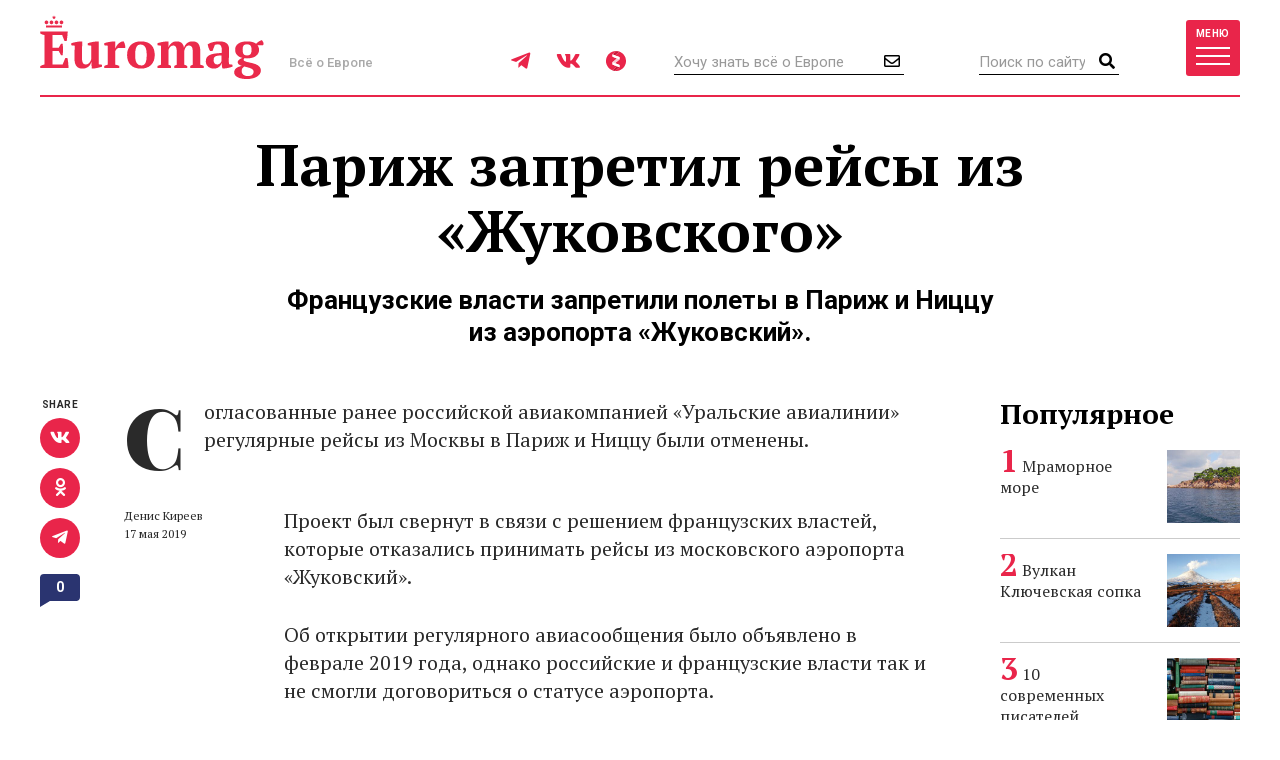

--- FILE ---
content_type: text/html; charset=UTF-8
request_url: https://www.euromag.ru/tickets/parizh-zapretil-rejsy-iz-zhukovskogo/
body_size: 10871
content:
<!DOCTYPE html>
<html lang="ru" class="no-js">
<head>
	<meta charset="utf-8">
	<meta name="viewport" content="width=device-width, initial-scale=1, shrink-to-fit=no">
	<title>Париж запретил рейсы из «Жуковского»</title>
	<meta name="description" content="Французские власти запретили полеты в Париж и Ниццу из аэропорта &laquo;Жуковский&raquo;.">
	<meta name="theme-color" content="#EA2A4B">
	<link rel="image_src" href="https://www.euromag.ru/i/sharing.png">
	<meta property="og:image" content="https://www.euromag.ru/i/sharing.png">
	<meta property="og:image:url" content="https://www.euromag.ru/i/sharing.png">
	<meta property="og:image:width" content="600">
	<meta property="og:image:height" content="315">
	<meta property="og:title" content="Париж запретил рейсы из «Жуковского»">
	<meta property="og:description" content="Французские власти запретили полеты в Париж и Ниццу из аэропорта &laquo;Жуковский&raquo;.">
	<meta property="og:url" content="https://www.euromag.ru/tickets/parizh-zapretil-rejsy-iz-zhukovskogo/">
	<meta property="og:type" content="website">
	<link rel="Shortcut Icon" type="image/x-icon" href="/favicon.ico">
	<link rel="amphtml" href="https://www.euromag.ru/amp/tickets/parizh-zapretil-rejsy-iz-zhukovskogo/">
	<link href="/css/styles.min.css?399" rel="stylesheet">
	<link href="/css/temp.css?399" rel="stylesheet" type="text/css">
	<link rel="preconnect" href="https://fonts.gstatic.com">
	<link href="https://fonts.googleapis.com/css2?family=PT+Serif:ital,wght@0,400;0,700;1,400;1,700&family=Playfair+Display:wght@900&family=Roboto:wght@400;500;700&display=swap" rel="stylesheet">
	<script src="/js/modernizr.js"></script>
	<script src="/js/adriver.core.2.js"></script>
	<script type="text/javascript" src="https://vk.com/js/api/share.js?95"></script>
	<script type="text/javascript">
	var _gaq = _gaq || [];
	_gaq.push(['_setAccount', 'UA-16511279-1']);
	_gaq.push(['_trackPageview']);
	(function() {
	var ga = document.createElement('script'); ga.type = 'text/javascript'; ga.async = true;
	ga.src = ('https:' == document.location.protocol ? 'https://' : 'http://') + 'stats.g.doubleclick.net/dc.js';
	var s = document.getElementsByTagName('script')[0]; s.parentNode.insertBefore(ga, s);
	})();
	</script>
	<!-- Yandex.Metrika counter -->
	<script type="text/javascript">
	(function(m,e,t,r,i,k,a){m[i]=m[i]||function(){(m[i].a=m[i].a||[]).push(arguments)}; m[i].l=1*new Date();k=e.createElement(t),a=e.getElementsByTagName(t)[0],k.async=1,k.src=r,a.parentNode.insertBefore(k,a)}) (window, document, "script", "https://mc.yandex.ru/metrika/tag.js", "ym"); ym(1071732, "init", { clickmap:true, trackLinks:true, accurateTrackBounce:true, webvisor:true });
	</script>
	<!-- /Yandex.Metrika counter -->
	<!-- ADCM 7757-->
	<script>;(function(w,d,s,l,i){
	var config={
	id:i,
	layer:l,
	triggers: {
	catchRef: {
	enable: true,
	}
	}
	};
	var layer=[];
	w[l]=Array.isArray(w[l])?w[l]:[];
	layer.forEach(function(el) {w[l].push(el);});
	var f=d.getElementsByTagName(s)[0],j=d.createElement(s);j.async=true;j.src="https://tag.digitaltarget.ru/adcm.js";
	j.onload=function(){try{w.AmberData.adcm.addInstance(config)}catch(e){w.adcm.configure(config)}};f.parentNode.insertBefore(j,f);
	})(window, document, "script", "dataLayer", 7757);</script>
	<!-- End ADCM 7757-->
	<script>window.yaContextCb = window.yaContextCb || []</script>
	<script src="https://yandex.ru/ads/system/context.js" async></script>
	<script src="https://inplayer.ru/player/inplayer2.js"></script>
<style>
@media (max-width: 576px) {
  .b-article-header-content .title {
    font-size: 20px;
  }
  .b-pic-title {
      font-size: 12px;
  }
}
</style>
</head>
<body>
	<!-- Yandex.Metrika counter -->
	<noscript><div><img src="https://mc.yandex.ru/watch/1071732" style="position:absolute; left:-9999px;" alt="" /></div></noscript> 
	<!-- /Yandex.Metrika counter -->
	<!--LiveInternet counter--><script type="text/javascript"><!--
	new Image().src = "//counter.yadro.ru/hit?r"+
	escape(document.referrer)+((typeof(screen)=="undefined")?"":
	";s"+screen.width+"*"+screen.height+"*"+(screen.colorDepth?
	screen.colorDepth:screen.pixelDepth))+";u"+escape(document.URL)+
	";"+Math.random();//--></script><!--/LiveInternet-->
	<!-- Rating@Mail.ru counter -->
	<script type="text/javascript">//<![CDATA[
	var _tmr = _tmr || [];
	_tmr.push({id: "2408314", type: "pageView", start: (new Date()).getTime()});
	(function (d, w) {
	  var ts = d.createElement("script"); ts.type = "text/javascript"; ts.async = true;
	  ts.src = (d.location.protocol == "https:" ? "https:" : "http:") + "//top-fwz1.mail.ru/js/code.js";
	  var f = function () {var s = d.getElementsByTagName("script")[0]; s.parentNode.insertBefore(ts, s);};
	  if (w.opera == "[object Opera]") { d.addEventListener("DOMContentLoaded", f, false); } else { f(); }
	})(document, window);
	//]]></script><noscript><div style="position:absolute;left:-10000px;">
	<img src="//top-fwz1.mail.ru/counter?id=2408314;js=na" style="border:0;" height="1" width="1" alt="Рейтинг@Mail.ru" />
	</div></noscript>
	<!-- //Rating@Mail.ru counter -->
	<script type="text/javascript" async src="https://relap.io/v7/relap.js" data-relap-token="6BJroJIWmGWYMzYz"></script>
	<script src='https://news.gnezdo.ru/loader.js' async></script>
	<div style="height:0;">
		<script language="javascript">document.write("<img src=\"https://www.euromag.ru/views_counter/?id="+"59574"+"&class="+"article"+"&"+Math.random()+"\" width=\"0\" height=\"0\">");</script>
		<noscript><img src="https://www.euromag.ru/views_counter/?id=59574&class=article" width="0" height="0"></noscript>
	</div>


<div class="l-wrapper">
<header class="l-header">
	<nav class="b-navbar" id="navbar">
		<div class="container">
			<div class="b-navbar-header">
				<div class="b-navbar-logo">
					<a class="logo" href="/">Euromag</a>
				</div>
				<div class="b-navbar-motto">Всё о Европе</div>
				<ul class="b-navbar-socials">
					<li><a href="https://t.me/euromag_ru" target="_blank" rel="nofollow,noreferrer"><i class="fab fa-telegram-plane"></i></a></li>
					<li><a href="https://vk.com/euromag" target="_blank" rel="nofollow,noreferrer"><i class="fab fa-vk"></i></a></li>
					<li><a href="https://zen.yandex.ru/euromag.ru" target="_blank" rel="nofollow,noreferrer"><i class="icon-yandexzen"></i></a></li>
				</ul>
				<div class="b-navbar-form b-navbar-subscribe">
					<form action="/subscribe/store.html" class="js-ajax-form">
						<input type="email" name="email" class="form-control" placeholder="Хочу знать всё о Европе">
						<button type="submit" class="button"><i class="far fa-envelope"></i></button>
					</form>
				</div>
				<div class="b-navbar-form b-navbar-search">
					<form action="/search/">
						<input type="search" class="form-control" placeholder="Поиск по сайту" name="q">
						<button type="submit" class="button"><i class="fa fa-search"></i></button>
					</form>
				</div>
				<button type="button" class="btn navbar-toggler collapsed" data-toggle="collapse" data-target="#navigation">
					<span class="label hidden-xs">Меню</span>
					<span class="bars">
						<span class="icon-bar"></span>
						<span class="icon-bar"></span>
						<span class="icon-bar"></span>
					</span>
				</button>
				<div class="b-navbar-country">
					<button type="button" class="search-toggler"><i class="fa fa-search"></i></button>
				</div>
			</div>
			<div class="b-navbar-collapse collapse" id="navigation">
				<div class="b-navbar-nav">
					<ul class="list">
						<li>
							<a href="https://www.euromag.ru/specprojects/built-in-moscow/">Построено в Москве</a>
						</li>
						<li class="important">
							<a href="https://www.euromag.ru/specprojects/russpass-travels-central-russia/">RUSSPASS: Открываем Центральную Россию</a>
						</li>
						<li>
							<a href="/lifestyle/">Lifestyle</a>
						</li>
						<li class="active">
							<a href="/tickets/">Билеты</a>
						</li>
						<li>
							<a href="/hotels/">Отели</a>
						</li>
						<li>
							<a href="/visas/">Визы</a>
						</li>
					</ul>
					<ul class="list">
						<li>
							<a href="/stat/">Рейтинги</a>
						</li>
						<li>
							<a href="/media/">Фото и видео</a>
						</li>
						<li>
							<a href="/events/">События</a>
						</li>
						<li>
							<a href="/economics/">Экономика</a>
						</li>
						<li>
							<a href="/politics/">Политика</a>
						</li>
						<li class="important">
							<a href="https://www.euromag.ru/contests">Конкурсы</a>
						</li>
					</ul>
					<ul class="list">
						<li>
							<a href="/realty/">Недвижимость</a>
						</li>
						<li class="important">
							<a href="https://www.euromag.ru/specprojects/looking-for-riesling/">В поисках рислинга</a>
						</li>
						<li class="important">
							<a href="https://www.euromag.ru/specprojects/best-in-czech/">#Лучшее в Чехии</a>
						</li>
						<li class="important">
							<a href="/specprojects/abkhazia/">Абхазия</a>
						</li>
						<li>
							<a href="/specprojects/">И другие спецпроекты</a>
						</li>
					</ul>
				</div>
			</div>
		</div>
	</nav>
</header>
<main class="l-main">
	<div class="container">



<div class="b-article">
	<div class="b-article-header">
		<div class="b-article-header-content">
			<h1 class="title" data-sin-layout="title">
				Париж запретил рейсы из «Жуковского»
			</h1>
			<h2 class="lead">Французские власти запретили полеты в Париж и Ниццу из аэропорта &laquo;Жуковский&raquo;.</h2>
		</div>
	</div>
	<div class="b-col-container row">
		<div class="b-col b-col-md-660 b-col-lg-930">
			<div class="b-article-body">
				<div class="b-article-lead b-article-lead__with-letter">
					<p><span class="first-letter">С</span>огласованные ранее российской авиакомпанией &laquo;Уральские авиалинии&raquo; регулярные рейсы из Москвы в Париж и Ниццу были отменены.</p>
				</div>
				<div class="b-article-body-inner">
					<aside class="b-article-aside">
						<div class="b-article-author">
							<span data-sin-layout="author">Денис Киреев</span><br>
							<span data-sin-layout="date">17 мая 2019</span>
						</div>
					</aside>
					<div data-sin-layout="content">
					<p>Проект был свернут в связи с решением французских властей, которые отказались принимать рейсы из московского аэропорта &laquo;Жуковский&raquo;.</p>
<div id='containerId350744'></div>
<script>
    (function(w, d, c, s, t){
        w[c] = w[c] || [];
        w[c].push(function(){
            gnezdo.create({
                tizerId: 350744,
                containerId: 'containerId350744'
            });
        });
    })(window, document, 'gnezdoAsyncCallbacks');
</script>

			<p>Об открытии регулярного авиасообщения было объявлено в феврале 2019 года, однако российские и французские власти так и не смогли договориться о статусе аэропорта.&nbsp;</p>
			<p>Как сообщает &laquo;Интерфакс&raquo;, причиной отмены стал отказ авиационных властей Франции, которые рассматривают &laquo;Жуковский&raquo; как четвертый аэропорт Москвы, а не региональный.</p>
			<p>Статус регионального, на котором настаивает Россия, дает аэропорту право не соблюдать требование об одинаковом количестве рейсов для российских и иностранных авиакомпаний.</p>
			<p>&laquo;С 18 мая авиакомпания &bdquo;Уральские авиалинии&rdquo; отменяет все рейсы по маршрутам Жуковский-Париж-Жуковский и Жуковский-Ницца-Жуковский&raquo;, &mdash; говорится в заявлении авиаперевозчика.&nbsp;</p>
			<p>Прямые рейсы Жуковский-Париж должны были открыться 23 апреля, а Жуковский-Ницца &mdash; 1 мая, однако авиакомпания выполняла в течение двух недель рейсы по скорректированному маршруту через Калугу.</p>
			<p>Международный аэропорт &laquo;Жуковский&raquo; расположен на экспериментальном (испытательном) аэродроме &laquo;Раменское&raquo; ЛИИ им. Громова. Находится на территории района Наркомвод города Жуковского, в 3 км юго-западнее железнодорожной платформы &laquo;42 км&raquo;, в 36 км (дороги общего пользования) от центра Москвы. Входит в Московский авиационный узел.</p>
			<p>После реконструкции 2014&mdash;2016 годов официальное открытие международного аэропорта &laquo;Жуковский&raquo; состоялось 30 мая 2016 года. Заявленная пропускная способность первой очереди новой воздушной гавани &mdash; 4 миллиона пассажиров ежегодно.</p>
			<p>Росавиация относит &laquo;Жуковский&raquo; к региональным аэропортам, что дает право не ограничивать количество перевозчиков на международных рейсах &mdash; такое ограничение действует во всех остальных московских аэропортах в виде требования одинакового количества рейсов для российских и иностранных авиакомпаний.&nbsp;</p>
			<p>По состоянию на март 2019 года аэропорт Жуковский обслуживает рейсы авиакомпаний Air Manas (Бишкек), Onur Air (Стамбул), Pegas Fly (Баку, Сиань, Тель-Авив, Фучжоу, Гуанчжоу), Somon Air (Душанбе, Худжанд), SunExpress (Анталья), Белавиа (Минск), ИрАэро (Кызыл, Санкт-Петербург, Сочи), Уральские авиалинии (Алматы, Бишкек, Душанбе, Калининград, Куляб, Ош, Прага, Рим, Сочи, Тбилиси, Тель-Авив, Худжанд), I Fly (Санья).</p>
			

					</div>
			<div class="b-title">Читайте также</div>
			<ul class="b-related-list">
				<li><a href="/lifestyle/na-granice-finljandii-i-rossii-zaderzhali-treh-nemcev/" style="color: #040404">На границе Финляндии и России задержали трех немцев</a></li>
				<li><a href="/lifestyle/v-rossijskih-kinoteatrah-pokazhut-film-murilo-put/" style="color: #040404">В российских кинотеатрах покажут фильм «Мурильо: Путь художника»</a></li>
				<li><a href="/lifestyle/nazvany-strany-v-kotoryh-bolshe-vsego-pjut-prosekko/" style="color: #040404">Названы страны, в которых больше всего пьют просекко</a></li>
			</ul>
			<ul class="b-article-themes-list">
				<li><a href="/tags/aviakompanija/"><span class="hash">#</span>авиакомпания</a></li>
				<li><a href="/tags/parizh/"><span class="hash">#</span>Париж</a></li>
				<li><a href="/tags/reguljarnye-rejsy/"><span class="hash">#</span>регулярные рейсы</a></li>
			</ul>

			<div class="b-sharing b-article-sharing">
				<div class="b-sharing-inner">
					<div class="b-sharing-title">
						Share
					</div>
					<ul class="b-sharing-list">
						<li><a href="https://vk.com/share.php?url=https://www.euromag.ru/tickets/parizh-zapretil-rejsy-iz-zhukovskogo/" rel="nofollow,noreferrer"><i class="fab fa-vk"></i></a></li>
						<li><a href="https://connect.ok.ru/offer?url=https://www.euromag.ru/tickets/parizh-zapretil-rejsy-iz-zhukovskogo/&title=%D0%9F%D0%B0%D1%80%D0%B8%D0%B6+%D0%B7%D0%B0%D0%BF%D1%80%D0%B5%D1%82%D0%B8%D0%BB+%D1%80%D0%B5%D0%B9%D1%81%D1%8B+%D0%B8%D0%B7+%C2%AB%D0%96%D1%83%D0%BA%D0%BE%D0%B2%D1%81%D0%BA%D0%BE%D0%B3%D0%BE%C2%BB" rel="nofollow,noreferrer"><i class="fab fa-odnoklassniki"></i></a></li>
						<li><a href="https://telegram.me/share/url?url=https://www.euromag.ru/tickets/parizh-zapretil-rejsy-iz-zhukovskogo/" rel="nofollow,noreferrer"><i class="fab fa-telegram-plane"></i></a></li>
					</ul>
					<a href="#comments" class="comments-link">0</a>
				</div>
			</div>

				</div>
			</div>
			<div class="b-comments b-article-comments" id="comments">
				<input type="hidden" id="doc-id" value="59574">
				<input type="hidden" id="doc-class" value="article">
				<input type="hidden" id="user-id" value="">
				<div class="b-title">Комментарии (<span class="js-comments-count">0</span>)</div>
				<div class="b-comment-body" id="new-comment-desc" style="display:none;">
					<a href="#" class="btn btn-default btn-reply js-new-comment-button">Написать комментарий</a>
				</div>
				<div id="new-comment" class="js-comment-answer">
				<form class="b-comments-form" id="comment-form">
					<input type="hidden" name="doc_id" value="59574">
					<input type="hidden" name="doc_class" value="article">
					<div class="form-group">
						<textarea class="form-control" rows="4" placeholder="Оставить комментарий" name="body"></textarea>
						<div id="new-comment-errors" style="display:none;"></div>
					</div>
					<div class="form-group">
						<button type="button" class="btn btn-primary btn-lg" onclick="return addComment(this);">Комментировать</button>
					</div>
				</form>

				</div>
				<div id="comments-list">

				</div>
			</div>

<div class="js-relap-anchor" data-relap-id="XXBwK8AB7Bft4-Pj"></div>


		</div>
	<div class="b-col b-col-md-240 visible-md visible-lg">

		<div class="b-sidebar">
			<div class="b-sidebar-title">Популярное</div>
			<div class="b-sidenews-container">
				<div class="b-sidenews-item b-sidenews-item__popular">
					<div class="b-sidenews-item-pic">
						<a href="/lifestyle/mramornoe-more/"><img src="/storage/c/2021/10/25/1639035870_040775_18.jpg" alt="Мраморное море" title="Мраморное море" width="73" height="73" /></a>
					</div>
					<div class="b-sidenews-item-content">
						<div class="b-sidenews-item-title">
							<a href="/lifestyle/mramornoe-more/">Мраморное море</a>
						</div>
					</div>
				</div>
				<div class="b-sidenews-item b-sidenews-item__popular">
					<div class="b-sidenews-item-pic">
						<a href="/lifestyle/vulkan-kljuchevskaja-sopka/"><img src="/storage/c/2022/01/28/1643381077_097751_23.jpg" alt="Вулкан Ключевская сопка" title="Вулкан Ключевская сопка" width="73" height="73" /></a>
					</div>
					<div class="b-sidenews-item-content">
						<div class="b-sidenews-item-title">
							<a href="/lifestyle/vulkan-kljuchevskaja-sopka/">Вулкан Ключевская сопка</a>
						</div>
					</div>
				</div>
				<div class="b-sidenews-item b-sidenews-item__popular">
					<div class="b-sidenews-item-pic">
						<a href="/specprojects/literary-britain/10-sovremennyh-pisatelej-britanii/"><img src="/storage/c/2016/07/20/1708609637_678979_49.jpg" alt="10 современных писателей Британии" title="10 современных писателей Британии" width="73" height="73" /></a>
					</div>
					<div class="b-sidenews-item-content">
						<div class="b-sidenews-item-title">
							<a href="/specprojects/literary-britain/10-sovremennyh-pisatelej-britanii/">10 современных писателей Британии</a>
						</div>
					</div>
				</div>
				<div class="b-sidenews-item b-sidenews-item__popular">
					<div class="b-sidenews-item-pic">
						<a href="/lifestyle/tauerskij-most/"><img src="/storage/c/2021/04/15/1618486231_877634_44.jpg" alt="Тауэрский мост" title="Тауэрский мост" width="73" height="73" /></a>
					</div>
					<div class="b-sidenews-item-content">
						<div class="b-sidenews-item-title">
							<a href="/lifestyle/tauerskij-most/">Тауэрский мост</a>
						</div>
					</div>
				</div>
				<div class="b-sidenews-item b-sidenews-item__popular">
					<div class="b-sidenews-item-pic">
						<a href="/lifestyle/v-evrope-rastut-ceny-na-gaz/"><img src="/storage/c/2026/01/15/1768492771_614478_79.jpg" alt="В Европе растут цены на газ" title="В Европе растут цены на газ" width="73" height="73" /></a>
					</div>
					<div class="b-sidenews-item-content">
						<div class="b-sidenews-item-title">
							<a href="/lifestyle/v-evrope-rastut-ceny-na-gaz/">В Европе растут цены на газ</a>
						</div>
					</div>
				</div>
			</div>
		</div>


		<div class="b-sidebar b-sidebar-join">
			<img class="join-back" src="/storage/c/2018/09/19/1538049692_214411_18.jpg">
			<div class="b-sidebar-title">Где это?</div>
			<form class="b-join-form js-ajax-form" action="/subscribe/store.html">
				<input type="email" class="form-control" placeholder="Ваш e-mail" name="email">
				<button type="submit" class="btn btn-primary btn-block">Хочу узнать</button>
			</form>
		</div>

	</div>
	</div>
</div>
</div>
<div class="b-related">
	<div class="container">
		<div class="b-related-title">Читайте также</div>
		<div id="more-materials">
		<div class="b-col-container row">
			<div class="b-col b-col-xs-half b-col-sm-315 b-col-md-585">
				<div class="b-news-item b-news-item__large">
					<a href="/tickets/rossijane-vesnoj-budut-otdyhat-v-evrope/" class="b-news-item-link">
						<div class="b-news-item-pic">
							<div class="img-loader img-intrinsic img-intrinsic-585x380">
								<img src="/storage/c/2025/12/11/1765442797_290354_40.jpg" alt="Россияне весной будут отдыхать в Европе" title="Россияне весной будут отдыхать в Европе" />
								<div class="overlay"></div>
							</div>
						</div>
						<div class="b-news-item-content">
							<div class="b-news-item-title">Россияне весной будут отдыхать в Европе</div>
						</div>
					</a>
				</div>
			</div>
			<div class="b-col b-col-xs-half b-col-sm-315 b-col-md-315">
				<div class="b-news-item b-news-item__classic centered">
					<div class="b-news-item-pic">
						<div class="img-loader img-intrinsic img-intrinsic-315x270">
							<a href="/tickets/iz-moskvy-v-nizhnij-novgorod-nachal-hodit-dvuhetazhnyj-poezd/"><img src="/storage/c/2025/11/13/1764933005_749697_64.jpg" alt="Из Москвы в Нижний Новгород начал ходить двухэтажный поезд" title="Из Москвы в Нижний Новгород начал ходить двухэтажный поезд" /></a>
						</div>
					</div>
					<div class="b-news-item-content">
						<div class="b-news-item-title">
							<a href="/tickets/iz-moskvy-v-nizhnij-novgorod-nachal-hodit-dvuhetazhnyj-poezd/">Из Москвы в Нижний Новгород начал ходить двухэтажный поезд</a>
						</div>
					</div>
				</div>
			</div>
			<div class="b-col b-col-lg-240 visible-lg visible-xs">
				<div class="b-news-item b-news-item__classic centered">
					<div class="b-news-item-pic">
						<div class="img-loader img-intrinsic img-intrinsic-240x220">
							<a href="/tickets/aeroport-rostova-na-donu-mogut-otkryt-do-konca-goda/"><img src="/storage/c/2025/11/19/1763554119_187651_61.jpg" alt="Аэропорт Ростова-на-Дону могут открыть до конца года" title="Аэропорт Ростова-на-Дону могут открыть до конца года" /></a>
						</div>
					</div>
					<div class="b-news-item-content">
						<div class="b-news-item-title">
							<a href="/tickets/aeroport-rostova-na-donu-mogut-otkryt-do-konca-goda/">Аэропорт Ростова-на-Дону могут открыть до конца года</a>
						</div>
					</div>
				</div>
			</div>
		</div>
		<hr>
		<div class="b-col-container row">
			<div class="b-col b-col-lg-240 visible-lg visible-xs">
				<div class="b-news-item b-news-item__classic centered">
					<div class="b-news-item-pic">
						<div class="img-loader img-intrinsic img-intrinsic-240x220">
							<a href="/tickets/rzhd-zapuskaet-dopolnitelnyj-poezd-iz-moskvy-v-minsk/"><img src="/storage/c/2025/11/17/1763369277_298809_72.jpg" alt="«Ласточки» из Москвы в Минск станут ежедневными" title="«Ласточки» из Москвы в Минск станут ежедневными" /></a>
						</div>
					</div>
					<div class="b-news-item-content">
						<div class="b-news-item-title">
							<a href="/tickets/rzhd-zapuskaet-dopolnitelnyj-poezd-iz-moskvy-v-minsk/">«Ласточки» из Москвы в Минск станут ежедневными</a>
						</div>
					</div>
				</div>
			</div>
			<div class="b-col b-col-xs-half b-col-sm-315 b-col-md-585">
				<div class="b-news-item b-news-item__large">
					<a href="/tickets/aeroflot-podtverdil-rost-aviatarifov/" class="b-news-item-link">
						<div class="b-news-item-pic">
							<div class="img-loader img-intrinsic img-intrinsic-585x380">
								<img src="/storage/c/2025/10/22/1761126945_803626_52.jpg" alt="«Аэрофлот» подтвердил рост авиатарифов  " title="«Аэрофлот» подтвердил рост авиатарифов  " />
								<div class="overlay"></div>
							</div>
						</div>
						<div class="b-news-item-content">
							<div class="b-news-item-title">«Аэрофлот» подтвердил рост авиатарифов  </div>
						</div>
					</a>
				</div>
			</div>
			<div class="b-col b-col-xs-half b-col-sm-315 b-col-md-315">
				<div class="b-news-item b-news-item__classic centered">
					<div class="b-news-item-pic">
						<div class="img-loader img-intrinsic img-intrinsic-315x270">
							<a href="/tickets/pobeda-otkazalas-ot-zvukovoj-reklamy-na-rejsah/"><img src="/storage/c/2025/10/17/1760704116_560953_56.jpg" alt="«Победа» отказалась от звуковой рекламы на рейсах" title="«Победа» отказалась от звуковой рекламы на рейсах" /></a>
						</div>
					</div>
					<div class="b-news-item-content">
						<div class="b-news-item-title">
							<a href="/tickets/pobeda-otkazalas-ot-zvukovoj-reklamy-na-rejsah/">«Победа» отказалась от звуковой рекламы на рейсах</a>
						</div>
					</div>
				</div>
			</div>
		</div>

		</div>
		<div class="b-col-container row">
			<div class="b-col b-col-md-585 b-col-lg-offset-240">
				<div class="b-news-more">
					<a href="#" data-container-id="more-materials" data-doc-id="59574" data-last-element-id="73273" data-url="/ajax/more/read-more.html" class="btn btn-more-sh btn-block btn-lg js-more-materials">Показать ещё</a>
				</div>
			</div>
		</div>
	</div>


	</div>
</main>
<footer class="l-footer">
	<div class="container">
		<div class="b-footer-main">
			<div class="b-foot-logo">
				<a href="/"><img src="/i/logo-w.svg" alt=""></a>
			</div>
			<ul class="b-foot-menu">
				<li><a href="/about/">О проекте</a></li>
				<li><a href="/contacts/">Контакты</a></li>
				<li><a href="/advertising/">Реклама</a></li>
				<li><a href="/partners/">Партнеры</a></li>
				<li><a href="/editoring/">Редакция</a></li>
			</ul>
			<ul class="b-foot-socials">
				<li><a href="https://t.me/euromag_ru" target="_blank" rel="nofollow,noreferrer"><i class="fab fa-telegram-plane"></i></a></li>
				<li><a href="https://vk.com/euromag" target="_blank" rel="nofollow,noreferrer"><i class="fab fa-vk"></i></a></li>
				<li><a href="https://zen.yandex.ru/euromag.ru" target="_blank" rel="nofollow,noreferrer"><i class="icon-yandexzen"></i></a></li>
			</ul>
		</div>
		<div class="b-footer-mid">
			<ul class="b-foot-tags">
				<li><a href="/tags/dostoprimechatelnosti-karachaevo-cherkesii/"><span class="hash">#</span>Достопримечательности Карачаево-Черкесии</a></li>
				<li><a href="/tags/samye-krasivye-mesta-karachaevo-cherkesii/"><span class="hash">#</span>Самые красивые места Карачаево-Черкесии</a></li>
				<li><a href="/tags/france/"><span class="hash">#</span>Франция</a></li>
				<li><a href="/tags/russia/"><span class="hash">#</span>Россия</a></li>
				<li><a href="/tags/rozhdestvo/"><span class="hash">#</span>Рождество</a></li>
			</ul>
		</div>
		<div class="b-footer-foot">
			<div class="b-copyright">
				© 2026 Euromag.ru
				<span class="age-sign">18+</span>
			</div>
			<ul class="b-counters">
				<li>
					<a href="/privacy-policy/">Политика конфиденциальности</a>
<!--noindex-->
<span id="top100counter"></span>
<script type="text/javascript">
	var _top100q = _top100q || [];
	_top100q.push(["setAccount", "2222239"]);
	_top100q.push(["trackPageviewByLogo", document.getElementById("top100counter")]);
	(function(){
		var top100 = document.createElement("script"); top100.type = "text/javascript";
		top100.async = true;
		top100.src = ("https:" == document.location.protocol ? "https:" : "http:") + "//st.top100.ru/top100/top100.js";
		var s = document.getElementsByTagName("script")[0]; s.parentNode.insertBefore(top100, s);
	})();
</script>
<!--/noindex-->
				</li>
			</ul>
			<div class="b-contacts">
				Вопросы и предложения: <a href="mailto:sp@euromag.ru">sp@euromag.ru</a>
			</div>
		</div>
	</div>
</footer>
<div class="b-subscribe b-subscribe__out">
	<img src="/storage/c/2018/09/19/1537304611_542591_62.jpg" alt="Что попробовать на улицах Стамбула?" title="Что попробовать на улицах Стамбула?" class="subscribe-back" />
	<div class="container">
		<div class="b-subscribe-container">
			<div class="b-subscribe-title">Что попробовать на улицах Стамбула?</div>
			<form class="b-subscribe-form js-ajax-form" action="/subscribe/store.html">
				<input type="email" name="email" class="form-control" placeholder="Ваш E-mail">
				<button type="submit" class="btn btn-primary">Хочу узнать</button>
			</form>
		</div>
	</div>
</div>
</div>
<div id="ad-fix">
    <div class="ad-fix-wrapper">
        <div class="ad-fix-block">
<!-- Yandex.RTB -->
<!-- Yandex.RTB R-A-1325782-1 -->
<div id="yandex_rtb_R-A-1325782-1"></div>
<script>window.yaContextCb.push(()=>{
  Ya.Context.AdvManager.render({
    renderTo: 'yandex_rtb_R-A-1325782-1',
    blockId: 'R-A-1325782-1'
  })
})</script>
        </div>
        <span class="ad-fix-close"></span>
    </div>
</div>

<div id="modal-container"></div>
<script src="/js/libs.min.js?2"></script>
<script src="/js/js.cookie-2.1.3.min.js"></script>
<script src="/js/jquery.fileupload.min.js"></script>
<script src="/js/common.js?399"></script>
<!--[if lte IE 8]>
	<script src="/js/respond.min.js"></script>
<![endif]-->
<!--noindex-->
<script language="javascript">
netlog_js="1.0";
netlog_r=""+Math.random()+"&s=9904&im=105&r="+escape(document.referrer)+"&pg="+
escape(window.location.href);
document.cookie="netlog=1; path=/"; netlog_r+="&c="+(document.cookie?"Y":"N");
</script>
<script language="javascript1.1">
netlog_js="1.1";netlog_r+="&j="+(navigator.javaEnabled()?"Y":"N")</script>
<script language="javascript1.2">
netlog_js="1.2";
netlog_r+="&wh="+screen.width+'x'+screen.height+"&px="+
(((navigator.appName.substring(0,3)=="Mic"))?
screen.colorDepth:screen.pixelDepth)</script>
<script language="javascript1.3">netlog_js="1.3"</script>
<script language="javascript">netlog_r+="&js="+netlog_js;
document.write("<img "+" src='https://click.topturizm.ru/count.php?"+
netlog_r+"&' border=0 width=1 height=1 style='position:absolute; left:-9999px;'>")</script>
<noscript><img src="https://click.topturizm.ru/count.php?s=9904&im=105" border=0 
width="1" height="1" style="position:absolute; left:-9999px;" alt=""></noscript>
<!--/noindex-->
</body>
</html>





--- FILE ---
content_type: text/css
request_url: https://www.euromag.ru/css/temp.css?399
body_size: 4679
content:
/* Fileupload */

.fileinput-button {
  position: relative;
  overflow: hidden;
  display: inline-block;
}
.fileinput-button input {
  position: absolute;
  top: 0;
  right: 0;
  margin: 0;
  opacity: 0;
  font-size: 200px !important;
  direction: ltr;
  cursor: pointer;
}
.b-fileupload-file .progress {
  margin: 10px 0 0 0;
}
.b-fileupload-file .b-fileupload-error,
.b-fileupload-file .b-fileupload-info {
  margin-top: 10px;
  font-weight: bold;
}
.b-fileupload-cancel {
  margin-left: 15px;
  cursor: pointer;
}

.b-article-lead a {
  color: #E9254A;
}

.b-article-body h2,
.b-article-body h3 {
  margin-bottom: 1.5em;
}

.b-article-body-inner img,
.b-article-body-inner iframe {
  max-width: 100%;
}

.b-article-body-inner div > iframe {
  margin-bottom: 24px;
}

.b-article-body-inner img {
  height: auto;
}

.b-article-pic-round img {
  border-radius: 50%;
}

.b-article-pic-round .b-pic-title {
  position: relative;
  text-align: center;
  padding: 5px 0 0 0;
  background: none;
  font-size: 19px;
  text-shadow: none;
  color: #2a2a2a;
  opacity: 0.6;
}

.g-justify-left { text-align: left; }
.g-justify-right { text-align: right; }
.g-justify-center { text-align: center; }
.g-justify-justify { text-align: justify; }

.g-image-align-left { float: left; margin: 10px 20px 10px 0; }
.g-image-align-right { float: right; margin: 10px 0 10px 20px; }

@media (max-width: 480px) {
  .b-article-pic.g-image-align-left,
  .b-article-pic.g-image-align-right {
    float: none;
  }

  .b-article-pic.g-image-align-left img,
  .b-article-pic.g-image-align-right img {
    margin: 0 auto;
  }

  img.g-image-align-left,
  img.g-image-align-right {
    display: block;
    float: none;
    margin: 10px auto 10px auto;
  }
}

.b-advert {
  text-align: center;
}

@media (min-width: 1260px) {
  .b-advert.b-adver-telegram {
    position: relative;
    right: -271px;
    margin-left: -271px;
  }
}

.b-advert img,
.b-advert iframe {
  display: block;
  max-width: 100%;
}

.b-advert-header {
  margin-top: 0;
  margin-bottom: 0;
}

.b-advert-header iframe {
  margin-top: 10px;
}

.icon-edit {
  width: 20px;
  vertical-align: middle;
}

.b-specproject-listing-title {
  color: #000;
  font-size: 25px;
  line-height: 25px;
  margin: 0 0 30px;
}

.sp-block-title .fa {
  position: relative;
  font-size: 22px;
  color: #E9254A;
  margin-right: 8px;
  top: 0.1em;
}

.sp-news-pic__link:after {
  background-color: transparent;
}

.b-navbar-nav .list > li.important a {
  color: #E9254A;
}

.b-blog-author-descr p:last-child {
  margin-bottom: 0;
}

.b-error-descr a {
  color: #E9254A;
}

.b-pic-title {
  font-size: 14px;
  right: 0;
  bottom: 0;
  left: auto;
  padding: 15px 20px;
  background: rgb(0,0,0,0.5);
}

.b-related-list {
  padding-left: 20px;
}

.b-related-list li {
  margin-bottom: 0.5em;
}

.b-related-list li a {
  text-decoration: underline;
}

.b-related-list li a:hover {
  text-decoration: none;
}

.b-article-header-content .lead a {
  color: #E9254A;
}

.b-article-aside {
  min-height: 0;
}

@media (min-width: 768px) {
  .b-article-aside {
    min-height: 40px;
  }
}

.b-sp-experts-list__item {
  text-align: center;
  padding: 0 25px;
}
.b-sp-experts-list__item a:hover {
  text-decoration: none;
}
.b-sp-experts--quotes .b-sp-experts-list__item {
  margin-bottom: 18px;
  vertical-align: top;
}
.b-sp-experts--quotes .b-sp-experts-list__item .name {
  line-height: 16px;
  margin-bottom: 3px;
  text-transform: uppercase;
  color: #666;
  font-size: 14px;
  font-style: normal;
  padding: 0;
}
.b-sp-experts--quotes .b-sp-experts-list__item .descr {
  font-size: 10px;
  line-height: 11px;
  overflow: hidden;
  max-height: 33px;
  text-transform: uppercase;
  color: #000;
  height: 22px;
  margin-bottom: 6px;
  padding: 0;
}
.b-sp-experts--quotes .b-sp-experts-list__item .photo {
  position: relative;
  display: inline-block;
  overflow: hidden;
  width: 160px;
  height: 160px;
  text-align: left;
  margin-bottom: 5px;
}
.b-sp-experts--quotes .b-sp-experts-list__item .photo img {
  border-radius: 50%;
  height: 160px;
  width: 160px;
  display: block;
}
.b-sp-experts--quotes .b-sp-experts-list__item .quote {
  color: #36c;
  font-size: 13px;
  font-style: italic;
  line-height: 14px;
  margin-top: -2px;
  position: relative;
}

.b-social-icons a {
  color: #E9254A;
  border-radius: 50%;
  display: block;
  height: 45px;
  font-size: 27px;
  line-height: 45px;
  text-align: center;
  width: 45px;
  margin-bottom: 10px;
}
.b-social-icons a:hover {
  background-color: rgba(233, 37, 74, 0.2);
}

.b-hotnews-pic {
  vertical-align: middle;
}

#cote-d-azur-map {
  height: 385px;
}

#riesling-map {
  height: 565px;
}

.btn-map-nav {
  padding: 5px 10px;
  height: auto;
}

/* GDPR */

.qc-cmp-button,
.qc-cmp-button.qc-cmp-secondary-button:hover {
    background-color: #000000 !important;
    border-color: #000000 !important;
}
.qc-cmp-button:hover,
.qc-cmp-button.qc-cmp-secondary-button {
    background-color: transparent !important;
    border-color: #000000 !important;
}
.qc-cmp-alt-action,
.qc-cmp-link {
    color: #000000 !important;
}
.qc-cmp-button,
.qc-cmp-button.qc-cmp-secondary-button:hover {
    color: #ffffff !important;
}
.qc-cmp-button:hover,
.qc-cmp-button.qc-cmp-secondary-button {
    color: #000000 !important;
}
.qc-cmp-small-toggle,
.qc-cmp-toggle {
    background-color: #000000 !important;
    border-color: #000000 !important;
}
.qc-cmp-main-messaging,
    .qc-cmp-messaging,
    .qc-cmp-sub-title,
    .qc-cmp-privacy-settings-title,
    .qc-cmp-purpose-list,
    .qc-cmp-tab,
    .qc-cmp-title,
    .qc-cmp-vendor-list,
    .qc-cmp-vendor-list-title,
    .qc-cmp-enabled-cell,
    .qc-cmp-toggle-status,
    .qc-cmp-table,
    .qc-cmp-table-header {
    color: #000000 !important;
}

.qc-cmp-ui {
    background-color: #ffffff !important;
}

.qc-cmp-table,
.qc-cmp-table-row {
    border: 1px solid !important;
    border-color: #000000 !important;
}
#qcCmpButtons a {
    text-decoration: none !important;
}

#qcCmpButtons button {
    margin-top: 65px;
}
.qc-cmp-qc-link-container{
    display:none;
}

.b-quiz p {
  font-size: 20px;
  line-height: 1.4;
  font-family: "PT Serif","Times New Roman",Times,serif;
  margin-bottom: 1.5em;
}

.b-quiz p a {
  color: #E9254A;
}

.b-quiz iframe {
  max-width: 100%;
}

.b-quiz .b-social-icons {
  list-style: none;
  padding: 0;
  margin: 0 auto 10px auto;
  width: 235px;
}

.b-quiz .b-social-icons > li {
  display: inline-block;
  vertical-align: top;
  margin: 0 15px;
}

.b-quiz .btn-more.text-danger {
  border-color: #a94442;
  color: #a94442;
}

.b-quiz .btn-more.text-success {
  border-color: #3c763d;
  color: #3c763d;
}

.b-quiz .btn-more {
  min-height: 55px;
  height: auto;
  white-space: normal;
}

.b-quiz .b-quiz-copyright {
  display: block;
  margin-top: 5px;
  font-size: 13px;
  font-style: italic;
}

.sp-header .overlay {
  display: none;
  position: absolute;
  top:0;
  left: 0;
  right: 0;
  bottom: 0;
  background: rgba(0, 0, 0, 0.2);
}

@media (max-width: 767px) {
  .sp-header .overlay {
    display: block;
  }
}

.pulse-widget .pw_16 {
  width: 240px !important;
}

.pulse-widget .pw_16 .pw_13 {
  top: 0 !important;
}

.pulse-widget > .pw_1.pw_16 > .pw_20.pw_12 {
  display: none;
}

.pulse-widget .pw_12 {
  padding-left: 0 !important;
}

.pulse-widget .pw_34 {
  padding-left: 0 !important;
  padding-right: 0 !important;
}

.pulse-widget .pw_16 .pw_13 {
  padding-right: 0 !important;
}

.restricted-under-18 {
  filter: blur(10px);
}

.restricted-under-18:after {
  position: absolute;
  top: 0;
  bottom: 0;
  left: 0;
  right: 0;
  cursor: pointer;
  z-index: 1000;
  content: ' ';
}

@media (max-width: 575px) {
  .p-russpass .l-header {
    margin-bottom: 0;
  }
}
.p-russpass .l-wrapper {
  overflow: hidden;
  position: relative;
}
.p-russpass .l-header {
  z-index: 5;
}
.p-russpass .l-header::before {
  display: none;
}
.p-russpass .l-main {
  margin-top: -20px;
  padding-top: 20px;
}
@media (min-width: 992px) {
  .p-russpass .l-main {
    margin-top: -35px;
    padding-top: 35px;
  }
}
.p-russpass .l-footer {
  position: relative;
}
.russpass-decor {
  height: 136px;
}
@media (max-width: 575px) {
  .russpass-decor {
    box-shadow: 0 2px 6px rgba(0, 0, 0, 0.2);
    margin-bottom: 20px;
    overflow: hidden;
    position: relative;
  }
}
@media (min-width: 576px) {
  .russpass-decor {
    height: 73px;
  }
}
@media (min-width: 992px) {
  .russpass-decor {
    height: 120px;
  }
}
@media (min-width: 1260px) {
  .russpass-decor {
    height: 166px;
  }
}
.russpass-decor__top {
  background-image: url(../i/russpass/bg.png);
  background-repeat: no-repeat;
  background-size: 100% 100%;
  height: 179px;
  left: 50%;
  position: absolute;
  top: 9px;
  transform: translateX(-210px);
  width: 426px;
}
@media (-webkit-min-device-pixel-ratio: 1.5), (min-resolution: 144dpi) {
  .russpass-decor__top {
    background-image: url(../i/russpass/bg@2x.png);
  }
}
@media (min-width: 576px) {
  .russpass-decor__top {
    background-image: url(../i/russpass/bg-top-xs.png);
    height: 93px;
    top: 86px;
    transform: translateX(-626px);
    width: 1148px;
  }
}
@media (min-width: 576px) and (-webkit-min-device-pixel-ratio: 1.5), (min-width: 576px) and (min-resolution: 144dpi) {
  .russpass-decor__top {
    background-image: url(../i/russpass/bg-top-xs@2x.png);
  }
}
@media (min-width: 992px) {
  .russpass-decor__top {
    background-image: url(../i/russpass/bg-top-md.png?2);
    height: 155px;
    top: 104px;
    transform: translateX(-882px);
    width: 1623px;
  }
}
@media (min-width: 992px) and (-webkit-min-device-pixel-ratio: 1.5), (min-width: 992px) and (min-resolution: 144dpi) {
  .russpass-decor__top {
    background-image: url(../i/russpass/bg-top-md@2x.png);
  }
}
@media (min-width: 1260px) {
  .russpass-decor__top {
    background-image: url(../i/russpass/bg-top-lg.png);
    height: 201px;
    top: 100px;
    transform: translateX(-1200px);
    width: 2283px;
  }
}
@media (min-width: 1260px) and (-webkit-min-device-pixel-ratio: 1.5), (min-width: 1260px) and (min-resolution: 144dpi) {
  .russpass-decor__top {
    background-image: url(../i/russpass/bg-top-lg@2x.png);
  }
}
.russpass-decor__top a {
  display: block;
  height: 100%;
  width: 100%;
}
.russpass-decor__main {
  background-repeat: no-repeat;
  background-size: 100% 100%;
  left: 50%;
  position: absolute;
  top: 0;
}
@media (min-width: 576px) {
  .russpass-decor__main {
    background-image: url(../i/russpass/bg-main-xs.png);
    height: 828px;
    top: 179px;
    transform: translateX(-626px);
    width: 1148px;
  }
}
@media (min-width: 576px) and (-webkit-min-device-pixel-ratio: 1.5), (min-width: 576px) and (min-resolution: 144dpi) {
  .russpass-decor__main {
    background-image: url(../i/russpass/bg-main-xs@2x.png);
  }
}
@media (min-width: 992px) {
  .russpass-decor__main {
    background-image: url(../i/russpass/bg-main-md.png);
    height: 1176px;
    top: 258px;
    transform: translateX(-882px);
    width: 1623px;
  }
}
@media (min-width: 992px) and (-webkit-min-device-pixel-ratio: 1.5), (min-width: 992px) and (min-resolution: 144dpi) {
  .russpass-decor__main {
    background-image: url(../i/russpass/bg-main-md@2x.png);
  }
}
@media (min-width: 1260px) {
  .russpass-decor__main {
    background-image: url(../i/russpass/bg-main-lg.png);
    height: 1514px;
    top: 301px;
    transform: translateX(-1200px);
    width: 2283px;
  }
}
@media (min-width: 1260px) and (-webkit-min-device-pixel-ratio: 1.5), (min-width: 1260px) and (min-resolution: 144dpi) {
  .russpass-decor__main {
    background-image: url(../i/russpass/bg-main-lg@2x.png);
  }
}
.russpass-decor__main a {
  display: block;
  height: 100%;
  width: 100%;
}
.russpass-decor__main.is-fixed {
  position: fixed;
  top: 0 !important;
}
.russpass-decor__head {
  position: relative;
}
.russpass-decor__logo {
  height: 40px;
  left: 0;
  position: absolute;
  top: 15px;
  width: 40px;
}
@media (min-width: 576px) {
  .russpass-decor__logo {
    top: 7px;
  }
}
@media (min-width: 768px) {
  .russpass-decor__logo {
    left: 30px;
  }
}
@media (min-width: 992px) {
  .russpass-decor__logo {
    height: 65px;
    left: 0;
    top: 10px;
    width: 65px;
  }
}
@media (min-width: 1260px) {
  .russpass-decor__logo {
    height: 90px;
    top: 20px;
    width: 90px;
  }
}
.russpass-decor + .container {
  position: relative;
}
.p-russpass-central .russpass-decor {
  height: 186px;
}
@media (min-width: 768px) {
  .p-russpass-central .russpass-decor {
    height: 130px;
  }
}
@media (min-width: 992px) {
  .p-russpass-central .russpass-decor {
    height: 186px;
  }
}
@media (min-width: 1260px) {
  .p-russpass-central .russpass-decor {
    height: 166px;
  }
}
.p-russpass-central .russpass-decor__top {
  background-image: url(../i/russpass-central/bg.png);
  height: 201px;
  top: 15px;
  transform: translateX(-242px);
  width: 464px;
}
@media (-webkit-min-device-pixel-ratio: 1.5), (min-resolution: 144dpi) {
  .p-russpass-central .russpass-decor__top {
    background-image: url(../i/russpass-central/bg@2x.png);
  }
}
@media (min-width: 768px) {
  .p-russpass-central .russpass-decor__top {
    background-image: url(../i/russpass-central/bg-top-xs.png);
    height: 130px;
    top: 100px;
    transform: translateX(-50.4%);
    width: 1274px;
  }
}
@media (min-width: 768px) and (-webkit-min-device-pixel-ratio: 1.5), (min-width: 768px) and (min-resolution: 144dpi) {
  .p-russpass-central .russpass-decor__top {
    background-image: url(../i/russpass-central/bg-top-xs@2x.png);
  }
}
@media (min-width: 992px) {
  .p-russpass-central .russpass-decor__top {
    background-image: url(../i/russpass-central/bg-top-md.png);
    height: 184px;
    top: 132px;
    transform: translateX(-50%);
    width: 1644px;
  }
}
@media (min-width: 992px) and (-webkit-min-device-pixel-ratio: 1.5), (min-width: 992px) and (min-resolution: 144dpi) {
  .p-russpass-central .russpass-decor__top {
    background-image: url(../i/russpass-central/bg-top-md@2x.png);
  }
}
@media (min-width: 1260px) {
  .p-russpass-central .russpass-decor__top {
    background-image: url(../i/russpass-central/bg-top-lg.png);
    height: 179px;
    top: 120px;
    width: 1920px;
  }
}
@media (min-width: 1260px) and (-webkit-min-device-pixel-ratio: 1.5), (min-width: 1260px) and (min-resolution: 144dpi) {
  .p-russpass-central .russpass-decor__top {
    background-image: url(../i/russpass-central/bg-top-lg@2x.png);
  }
}
@media (min-width: 768px) {
  .p-russpass-central .russpass-decor__main {
    background-image: url(../i/russpass-central/bg-main-xs.png);
    height: 1049px;
    top: 230px;
    transform: translateX(-50.4%);
    width: 1274px;
  }
}
@media (min-width: 768px) and (-webkit-min-device-pixel-ratio: 1.5), (min-width: 768px) and (min-resolution: 144dpi) {
  .p-russpass-central .russpass-decor__main {
    background-image: url(../i/russpass-central/bg-main-xs@2x.png);
  }
}
@media (min-width: 992px) {
  .p-russpass-central .russpass-decor__main {
    background-image: url(../i/russpass-central/bg-main-md.png);
    height: 1396px;
    top: 316px;
    transform: translateX(-50%);
    width: 1644px;
  }
}
@media (min-width: 992px) and (-webkit-min-device-pixel-ratio: 1.5), (min-width: 992px) and (min-resolution: 144dpi) {
  .p-russpass-central .russpass-decor__main {
    background-image: url(../i/russpass-central/bg-main-md@2x.png);
  }
}
@media (min-width: 1260px) {
  .p-russpass-central .russpass-decor__main {
    background-image: url(../i/russpass-central/bg-main-lg.png);
    height: 1738px;
    top: 299px;
    width: 1920px;
  }
}
@media (min-width: 1260px) and (-webkit-min-device-pixel-ratio: 1.5), (min-width: 1260px) and (min-resolution: 144dpi) {
  .p-russpass-central .russpass-decor__main {
    background-image: url(../i/russpass-central/bg-main-lg@2x.png);
  }
}

@media (min-width: 768px) {
  .p-builtinmoscow {
    background-attachment: fixed, scroll;
    background-image: url(../i/builtinmoscow/bg-bottom.png), url(../i/builtinmoscow/bg-top-xl.png?2);
    background-position: center bottom, center 80px;
    background-repeat: no-repeat;
    background-size: 1611.96px 137.94px, 1398.78px 1525.89px;
  }
}
@media (min-width: 768px) and (min-resolution: 144dpi) {
  .p-builtinmoscow {
    background-image: url(../i/builtinmoscow/bg-bottom@2x.png), url(../i/builtinmoscow/bg-top-xl@2x.png?2);
  }
}
@media (min-width: 992px) {
  .p-builtinmoscow {
    background-size: 2262.4px 193.6px, 1963.2px 2141.6px;
  }
}
@media (min-width: 1260px) {
  .p-builtinmoscow {
    background-size: 2828px 242px, 2454px 2677px;
  }
}
.p-builtinmoscow .l-header {
  margin-bottom: 0;
}
.p-builtinmoscow .l-header::before {
  display: none;
}
.p-builtinmoscow .l-main {
  position: relative;
}
.p-builtinmoscow .l-main > .container {
  position: relative;
}
@media (min-width: 768px) {
  .p-builtinmoscow .builtinmoscow-container {
    height: 128px;
  }
}
@media (min-width: 992px) {
  .p-builtinmoscow .builtinmoscow-container {
    height: 162px;
  }
}
@media (min-width: 1260px) {
  .p-builtinmoscow .builtinmoscow-container {
    height: 206px;
  }
}
@media (min-width: 768px) {
  .p-builtinmoscow-spec {
    background-attachment: fixed, scroll;
    background-image: url(../i/builtinmoscow/bg-bottom.png), url(../i/builtinmoscow/bg-top-spec-xl.png);
    background-position: center bottom, center 80px;
    background-repeat: no-repeat;
    background-size: 1767.5px 151.25px, 1491.25px 1673.125px;
  }
}
@media (min-width: 768px) and (min-resolution: 144dpi) {
  .p-builtinmoscow-spec {
    background-image: url(../i/builtinmoscow/bg-bottom@2x.png), url(../i/builtinmoscow/bg-top-spec-xl@2x.png);
  }
}
@media (min-width: 992px) {
  .p-builtinmoscow-spec {
    background-size: 2262.4px 193.6px, 1908.8px 2141.6px;
  }
}
@media (min-width: 1260px) {
  .p-builtinmoscow-spec {
    background-size: 2828px 242px, 2386px 2677px;
  }
}
.p-builtinmoscow-spec .wrapper,
.p-builtinmoscow-spec .l-footer {
  position: relative;
}
.p-builtinmoscow-spec .l-header {
  margin-bottom: 0;
}
.p-builtinmoscow-spec .l-header::before {
  display: none;
}
.p-builtinmoscow-spec .l-main {
  background-color: #fff;
  position: relative;
}
.p-builtinmoscow-spec .l-main > .container {
  position: relative;
}
@media (min-width: 768px) {
  .p-builtinmoscow-spec .builtinmoscow-container {
    height: 234px;
    padding-bottom: 16px;
  }
}
@media (min-width: 992px) {
  .p-builtinmoscow-spec .builtinmoscow-container {
    height: 268px;
  }
}
@media (min-width: 1260px) {
  .p-builtinmoscow-spec .builtinmoscow-container {
    height: 362px;
    padding-bottom: 28px;
  }
}
.p-builtinmoscow-spec .builtinmoscow-outer-link {
  position: fixed;
}
.builtinmoscow-heading {
  position: relative;
}
@media (max-width: 767px) {
  .builtinmoscow-heading {
    background-image: url(../i/builtinmoscow/bg-top-sm.png);
    background-position: center bottom;
    background-repeat: no-repeat;
    background-size: 635px 102px;
    box-shadow: 0 2px 6px rgba(0, 0, 0, 0.2);
    margin-bottom: 20px;
  }
}
@media (max-width: 767px) and (min-resolution: 144dpi) {
  .builtinmoscow-heading {
    background-image: url(../i/builtinmoscow/bg-top-sm@2x.png);
  }
}
.builtinmoscow-container {
  display: flex;
  flex-direction: column;
  position: relative;
}
@media (max-width: 767px) {
  .builtinmoscow-container {
    height: 132px;
  }
}
.builtinmoscow-logo {
  position: absolute;
}
@media (max-width: 767px) {
  .builtinmoscow-logo {
    height: 47.74px;
    left: 50%;
    top: 24px;
    transform: translateX(-50%);
    width: 214.21px;
  }
}
@media (min-width: 768px) {
  .builtinmoscow-logo {
    height: 67.76px;
    left: 6px;
    top: 10px;
    width: 304.04px;
  }
}
@media (min-width: 992px) {
  .builtinmoscow-logo {
    height: 103.18px;
    top: 14px;
    width: 462.97px;
  }
}
@media (min-width: 1260px) {
  .builtinmoscow-logo {
    height: 154px;
    width: 691px;
  }
}
.builtinmoscow-title {
  display: none;
  font-family: Roboto, Helvetica, Arial, sans-serif;
  font-size: 23px;
  font-weight: 700;
  margin-top: auto;
  text-align: center;
}
@media (min-width: 768px) {
  .builtinmoscow-title {
    display: block;
    padding-left: 1.667em;
  }
}
@media (min-width: 992px) {
  .builtinmoscow-title {
    font-size: 30px;
  }
}
@media (min-width: 1260px) {
  .builtinmoscow-title {
    font-size: 36px;
  }
}
.builtinmoscow-heading-link,
.builtinmoscow-outer-link {
  height: 100%;
  left: 0;
  position: absolute;
  top: 0;
  width: 100%;
}


#ad-fix {display: none; position: fixed; left: 0; right: 0; bottom:0; z-index: 10000;}
.ad-fix-wrapper {width: 100%; height: 100%; max-height: 250px; position: relative; background: #fff; align-items:center;}
.ad-fix-block {width: 100%; height: 100%; position: relative;}
.ad-fix-block ins {display: flex !important; justify-content: center;}
.ad-fix-close {position: absolute; top: -32px; right: 0; width: 32px; height: 32px; z-index: 999; cursor: pointer;
  background: #000;}
.ad-fix-close::before, .ad-fix-close::after {content: ''; position: absolute; height: 2px; width: 100%; top: 50%; left: 0; margin-top: -1px; background: #fff;}
.ad-fix-close::before {transform: rotate(45deg);}
.ad-fix-close::after {transform: rotate(-45deg);}

.sp-header-copyright {
  position: absolute;
  bottom: 5px;
  right: 10px;
  color: #fff;
}
